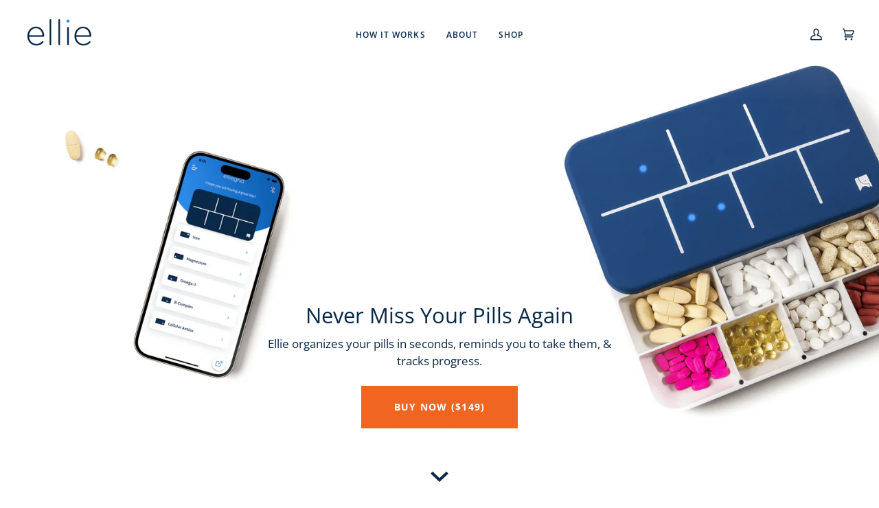

--- FILE ---
content_type: text/css
request_url: https://elliegrid.com/cdn/shop/t/29/assets/font-settings.css?v=84494410935017339321759332186
body_size: 255
content:
@font-face{font-family:Open Sans;font-weight:400;font-style:normal;font-display:swap;src:url(//elliegrid.com/cdn/fonts/open_sans/opensans_n4.c32e4d4eca5273f6d4ee95ddf54b5bbb75fc9b61.woff2?h1=ZWxsaWVncmlkLmNvbQ&h2=ZWxsaWVwaWxsYm94LmNvbQ&h3=ZWxsaWVncmlkLmFjY291bnQubXlzaG9waWZ5LmNvbQ&h4=ZWxsaWVib3guY29t&hmac=f4fef7fa4f62fa30571a6f48a83da681a8c8d83a56b9d8665d060b2418a784e2) format("woff2"),url(//elliegrid.com/cdn/fonts/open_sans/opensans_n4.5f3406f8d94162b37bfa232b486ac93ee892406d.woff?h1=ZWxsaWVncmlkLmNvbQ&h2=ZWxsaWVwaWxsYm94LmNvbQ&h3=ZWxsaWVncmlkLmFjY291bnQubXlzaG9waWZ5LmNvbQ&h4=ZWxsaWVib3guY29t&hmac=3cf3bd2b4789898c1465000c3f2a526a9f30f1848c25f5713d22b2a472fd8b23) format("woff")}@font-face{font-family:Open Sans;font-weight:400;font-style:normal;font-display:swap;src:url(//elliegrid.com/cdn/fonts/open_sans/opensans_n4.c32e4d4eca5273f6d4ee95ddf54b5bbb75fc9b61.woff2?h1=ZWxsaWVncmlkLmNvbQ&h2=ZWxsaWVwaWxsYm94LmNvbQ&h3=ZWxsaWVncmlkLmFjY291bnQubXlzaG9waWZ5LmNvbQ&h4=ZWxsaWVib3guY29t&hmac=f4fef7fa4f62fa30571a6f48a83da681a8c8d83a56b9d8665d060b2418a784e2) format("woff2"),url(//elliegrid.com/cdn/fonts/open_sans/opensans_n4.5f3406f8d94162b37bfa232b486ac93ee892406d.woff?h1=ZWxsaWVncmlkLmNvbQ&h2=ZWxsaWVwaWxsYm94LmNvbQ&h3=ZWxsaWVncmlkLmFjY291bnQubXlzaG9waWZ5LmNvbQ&h4=ZWxsaWVib3guY29t&hmac=3cf3bd2b4789898c1465000c3f2a526a9f30f1848c25f5713d22b2a472fd8b23) format("woff")}@font-face{font-family:Open Sans;font-weight:600;font-style:normal;font-display:swap;src:url(//elliegrid.com/cdn/fonts/open_sans/opensans_n6.15aeff3c913c3fe570c19cdfeed14ce10d09fb08.woff2?h1=ZWxsaWVncmlkLmNvbQ&h2=ZWxsaWVwaWxsYm94LmNvbQ&h3=ZWxsaWVncmlkLmFjY291bnQubXlzaG9waWZ5LmNvbQ&h4=ZWxsaWVib3guY29t&hmac=f272dbb4a91361e0e84996d1af6e9447af747b2c33edf39c217c02c86a96b422) format("woff2"),url(//elliegrid.com/cdn/fonts/open_sans/opensans_n6.14bef14c75f8837a87f70ce22013cb146ee3e9f3.woff?h1=ZWxsaWVncmlkLmNvbQ&h2=ZWxsaWVwaWxsYm94LmNvbQ&h3=ZWxsaWVncmlkLmFjY291bnQubXlzaG9waWZ5LmNvbQ&h4=ZWxsaWVib3guY29t&hmac=4cbbfa73976e3ef58496b1efe71ceb6f3273f1e362ae3923b7140d3cf798b06f) format("woff")}@font-face{font-family:Open Sans;font-weight:500;font-style:normal;font-display:swap;src:url(//elliegrid.com/cdn/fonts/open_sans/opensans_n5.500dcf21ddee5bc5855ad3a20394d3bc363c217c.woff2?h1=ZWxsaWVncmlkLmNvbQ&h2=ZWxsaWVwaWxsYm94LmNvbQ&h3=ZWxsaWVncmlkLmFjY291bnQubXlzaG9waWZ5LmNvbQ&h4=ZWxsaWVib3guY29t&hmac=be7d471a8dd12d02d52030a598290b9177e8f2bbd794a4e6ab82c6b677c8f681) format("woff2"),url(//elliegrid.com/cdn/fonts/open_sans/opensans_n5.af1a06d824dccfb4d400ba874ef19176651ec834.woff?h1=ZWxsaWVncmlkLmNvbQ&h2=ZWxsaWVwaWxsYm94LmNvbQ&h3=ZWxsaWVncmlkLmFjY291bnQubXlzaG9waWZ5LmNvbQ&h4=ZWxsaWVib3guY29t&hmac=e94590d28f233e19946d860f633a53128f71474e4bfc060b7c0b63f329969f87) format("woff")}@font-face{font-family:Open Sans;font-weight:700;font-style:normal;font-display:swap;src:url(//elliegrid.com/cdn/fonts/open_sans/opensans_n7.a9393be1574ea8606c68f4441806b2711d0d13e4.woff2?h1=ZWxsaWVncmlkLmNvbQ&h2=ZWxsaWVwaWxsYm94LmNvbQ&h3=ZWxsaWVncmlkLmFjY291bnQubXlzaG9waWZ5LmNvbQ&h4=ZWxsaWVib3guY29t&hmac=26b77667f3751d8c20f53b6c97ce2b0ff6453d3ff6673a78d22f9f4c2f2e30b7) format("woff2"),url(//elliegrid.com/cdn/fonts/open_sans/opensans_n7.7b8af34a6ebf52beb1a4c1d8c73ad6910ec2e553.woff?h1=ZWxsaWVncmlkLmNvbQ&h2=ZWxsaWVwaWxsYm94LmNvbQ&h3=ZWxsaWVncmlkLmFjY291bnQubXlzaG9waWZ5LmNvbQ&h4=ZWxsaWVib3guY29t&hmac=442fd04534264b9f337130a8b785a3d40d5962d13565f9c1de639a29c1093beb) format("woff")}@font-face{font-family:Open Sans;font-weight:500;font-style:normal;font-display:swap;src:url(//elliegrid.com/cdn/fonts/open_sans/opensans_n5.500dcf21ddee5bc5855ad3a20394d3bc363c217c.woff2?h1=ZWxsaWVncmlkLmNvbQ&h2=ZWxsaWVwaWxsYm94LmNvbQ&h3=ZWxsaWVncmlkLmFjY291bnQubXlzaG9waWZ5LmNvbQ&h4=ZWxsaWVib3guY29t&hmac=be7d471a8dd12d02d52030a598290b9177e8f2bbd794a4e6ab82c6b677c8f681) format("woff2"),url(//elliegrid.com/cdn/fonts/open_sans/opensans_n5.af1a06d824dccfb4d400ba874ef19176651ec834.woff?h1=ZWxsaWVncmlkLmNvbQ&h2=ZWxsaWVwaWxsYm94LmNvbQ&h3=ZWxsaWVncmlkLmFjY291bnQubXlzaG9waWZ5LmNvbQ&h4=ZWxsaWVib3guY29t&hmac=e94590d28f233e19946d860f633a53128f71474e4bfc060b7c0b63f329969f87) format("woff")}@font-face{font-family:Open Sans;font-weight:400;font-style:italic;font-display:swap;src:url(//elliegrid.com/cdn/fonts/open_sans/opensans_i4.6f1d45f7a46916cc95c694aab32ecbf7509cbf33.woff2?h1=ZWxsaWVncmlkLmNvbQ&h2=ZWxsaWVwaWxsYm94LmNvbQ&h3=ZWxsaWVncmlkLmFjY291bnQubXlzaG9waWZ5LmNvbQ&h4=ZWxsaWVib3guY29t&hmac=ec0b2ec439f2fc355870c5a86fd8bedc98bb2bb7fcdd39859062b2b8bd34335f) format("woff2"),url(//elliegrid.com/cdn/fonts/open_sans/opensans_i4.4efaa52d5a57aa9a57c1556cc2b7465d18839daa.woff?h1=ZWxsaWVncmlkLmNvbQ&h2=ZWxsaWVwaWxsYm94LmNvbQ&h3=ZWxsaWVncmlkLmFjY291bnQubXlzaG9waWZ5LmNvbQ&h4=ZWxsaWVib3guY29t&hmac=46bd4242c2e15863db9f13ba1d2c05b73eaeb44826f1868884ccc12f60440ec2) format("woff")}@font-face{font-family:Open Sans;font-weight:500;font-style:italic;font-display:swap;src:url(//elliegrid.com/cdn/fonts/open_sans/opensans_i5.3ead07c98afbb2e3ec3fe4a47b127b51213a1971.woff2?h1=ZWxsaWVncmlkLmNvbQ&h2=ZWxsaWVwaWxsYm94LmNvbQ&h3=ZWxsaWVncmlkLmFjY291bnQubXlzaG9waWZ5LmNvbQ&h4=ZWxsaWVib3guY29t&hmac=3b5f9aacee1fd95560d188acae91596a61c4d195be86b54eb7a7383f45d98882) format("woff2"),url(//elliegrid.com/cdn/fonts/open_sans/opensans_i5.b00ab1ae87e1c84d69a00cf4ca69626559fa5f8c.woff?h1=ZWxsaWVncmlkLmNvbQ&h2=ZWxsaWVwaWxsYm94LmNvbQ&h3=ZWxsaWVncmlkLmFjY291bnQubXlzaG9waWZ5LmNvbQ&h4=ZWxsaWVib3guY29t&hmac=23adea6873e764153575f6ee8a73147fc82e14ff4369226b2d7a4affdec92f8e) format("woff")}
/*# sourceMappingURL=/cdn/shop/t/29/assets/font-settings.css.map?v=84494410935017339321759332186 */
